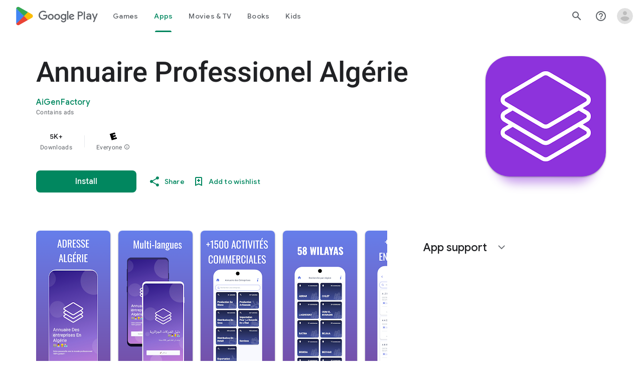

--- FILE ---
content_type: text/plain; charset=utf-8
request_url: https://play.google.com/play/log?format=json&authuser&proto_v2=true
body_size: -435
content:
["900000","1768620590925"]